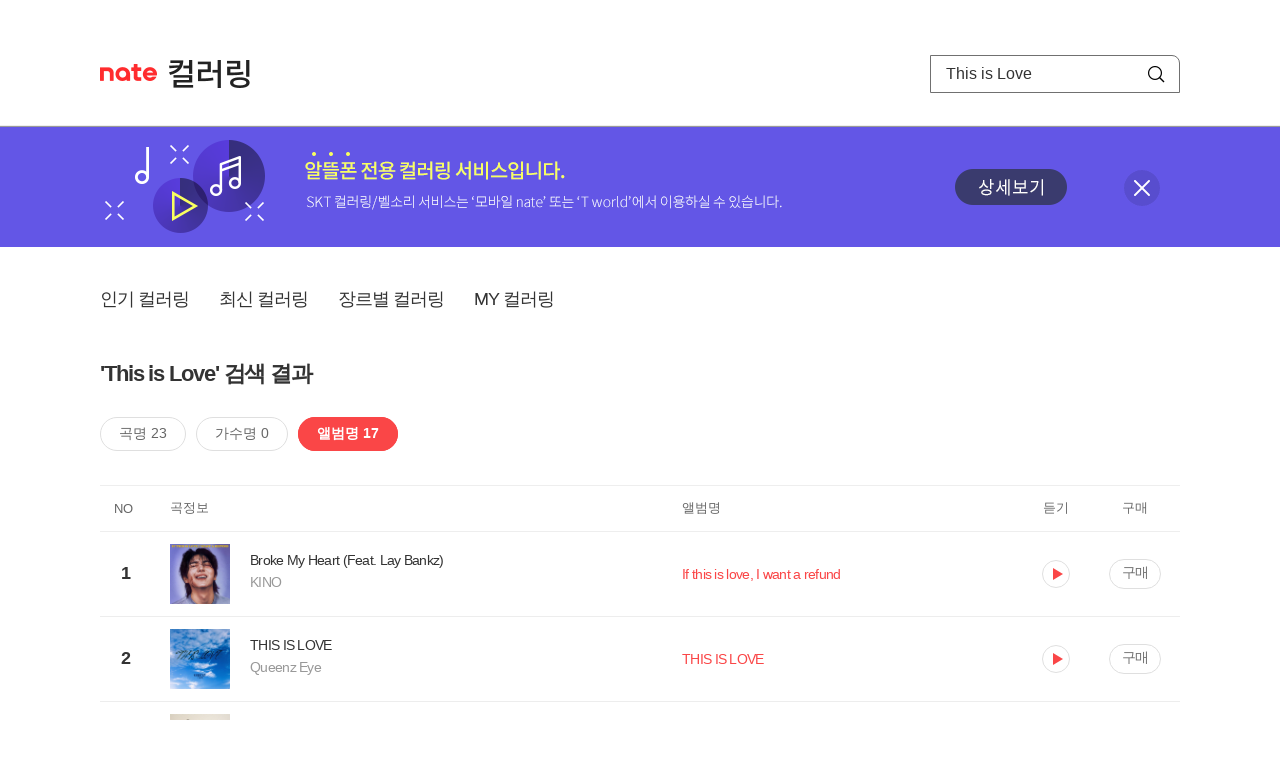

--- FILE ---
content_type: text/html; charset=utf-8
request_url: https://mobile.nate.com/decorate/mvno/search?searchType=album&keyword=This%20is%20Love
body_size: 6202
content:
<!DOCTYPE html PUBLIC "-//W3C//DTD XHTML 1.0 Transitional//EN" "http://www.w3.org/TR/xhtml1/DTD/xhtml1-transitional.dtd">
<html xmlns="http://www.w3.org/1999/xhtml" xml:lang="ko" lang="ko">
<head>
<meta http-equiv="X-UA-Compatible" content="IE=Edge" />
<meta http-equiv="Content-Type" content="application/xhtml+xml; charset=utf-8" />
<meta http-equiv="Cache-Control" content="no-cache" />
<meta http-equiv="Cache-Control" content="post-check=0, pre-check=0, no-store, no-cache, must-revalidate" />
<meta http-equiv="Pragma" content="no-cache" />
<meta http-equiv="Expires" content="-1" />
<meta http-equiv="Content-Security-Policy" content="default-src 'self';
   img-src 'self' https://mobileimg.nate.com https://main.nateimg.co.kr https://main2.nateimg.co.kr https://stat.nate.com https://statclick.nate.com https://www.nate.com;
   style-src 'self' 'unsafe-inline' https://common.nate.com;
   script-src 'self' 'unsafe-inline' 'unsafe-eval' https://common.nate.com https://mi.nate.com http://mobile.nate.com;
   media-src 'self' https://down.tums.co.kr;
   font-src 'self';
   base-uri 'self';
   form-action 'self';"







 />
<link href="//main.nateimg.co.kr/img/v7/favicon_32.ico" type="image/x-icon" rel="shortcut icon" />
<link type="text/css" rel="stylesheet" href="../../css/phone_decorate.css?v=20200812" />
<title>컬러링</title>
<script type="text/javascript" src="https://common.nate.com/textGNB/CommonTextGNBV1?xt=U" charset="utf-8"></script>
<!--script type="text/javascript" src="https://mobile.nate.com/js/jquery-2.2.4.min.js"></script--> 
<script type="text/javascript" src="https://mobile.nate.com/js/jquery-3.7.1.js"></script>
<script src="https://mobile.nate.com/js/common/stat.js" charset="utf-8"></script>
</head>
<body onload="javascript:setDomain();">
	<!-- Header -->
	<div id="header" role="banner">
	  <!-- svc -->
	  <div class="svcwrap">
		<div class="gnbWrap">
		  <h1><a href="http://www.nate.com" class="natebi">NATE</a><a href="https://mobile.nate.com/decorate/mvno/top" class="svcname">컬러링</a></h1>
		  
		  <script type="text/javascript">
			  var NateGNB = new classNateGNB();
		  </script>
		  <noscript>
		  <div id="noscript_gnb">
			  <div>
				  <a href="//www.nate.com/" title="네이트 메인으로">네이트 메인으로</a> <span>|</span>
				  <a href="//www.nate.com/sitemap/" title="사이트맵">사이트맵</a>
			  </div>
		  </div>
		  </noscript>

		  <!-- search -->
		  <div id="searchWrap" data-set="search">
			 <form id="search-field" class="srchform" name="form1" action="" method="post">
				<input type="hidden" id="searchType" name="searchType" value="album" />
				<fieldset>
				  <legend>검색영역</legend>                 
				   <input type="text" id="keyword" name="keyword" onkeypress="checkEnter();" value="This is Love" class="searchBox" title="검색어 입력" />
				   <button type="submit" onclick="search('song');" class="searchBtn"><span class="hide">검색</span></button>
				</fieldset>
			 </form>
		  </div>
		</div>
	  </div>
	  
	  <!-- navigation -->
	  <div class="navWrap"> </div>

	</div>
	<!-- HEADER : E -->
	
	<!-- [추가] 상단 배너 -->
	<div class="bannerWrap" style="background:#6356e6;">
		<div class="banner_cont">
			<a href="https://mobile.nate.com/notice/noticeView?artid=2288"><img src="//mobile.nate.com/img/banner_top_1080x120.png" width="1080" height="120" border="0" alt="" /></a>
			<button type="button" value="배너 영역 닫기" class="btn_close" title="배너 영역 닫기" onclick="$('.bannerWrap').hide();">닫기</button>
		</div>
	</div>

	<!-- BODY -->
	
	<div id="container" class="f-clear decorate">	<!--script type="text/javascript">//<![CDATA[
		function openFaq() {
			goTo('http://erms.nate.com/faq/exSelfFAQList.jsp?parentNodeId=NODE0000000930&nodeDepth=0', 'new');
			return;
		}

		function getBanner(url, e) {
			$.get(url, function() {
			});
		}
	//]]>
	</script-->

	<!-- [삭제] LNB -->
	
	
	<!-- 컨텐츠 영역 시작 -->
	<div id="content">	<script defer="defer" type="text/javascript" src="/js/decorate/popup.js"></script>
	
	<div class="lnbWrap">
		<!-- [추가] 네비게이션 -->
		<div class="lnb">
		<ul>
			<li><a href="/decorate/mvno/top">인기 컬러링</a></li>
			<li><a href="/decorate/mvno/new">최신 컬러링</a></li>
			<li><a href="/decorate/mvno/genre">장르별 컬러링</a></li>
			<li><a href="javascript: goMyColBox();">MY 컬러링</a></li>
		</ul>
		</div>

		<!-- [추가] 내정보 -->
			</div>

	<h4 class="search">'This is Love' 검색 결과</h4>
	<div class="subLnb">
		<ul>
			<li class="on" id="song"><a href="javascript:search('song');">곡명 23</a></li>
			<li id="singer"><a href="javascript:search('singer');">가수명 0</a></li>
			<li id="album"><a href="javascript:search('album');">앨범명 17</a></li>
		</ul>
	</div>

	
	<div class="search_wrap">
				<h5 class="hide">컬러링검색결과</h5>
		<!-- 리스트 -->
		<table class="coloringList" cellspacing="0" cellpadding="0" summary="컬러링검색결과 리스트로 제목,가수/앨범,이용하기를 보여주고 있음">
			<caption>컬러링검색결과 리스트</caption>
			<colgroup>
				<col width="70px" />
				<col width="*px" />
				<col width="340px" />
				<col width="68px" />
				<col width="90px" />
			</colgroup>
			<thead>
				<tr>
					<th scope="col" class="rank">NO</th>
					<th scope="col" class="info">곡정보</th>
					<th scope="col" class="album">앨범명</th>
					<th scope="col">듣기</th>
					<th scope="col" class="backNon">구매</th>
				</tr>
			</thead>
			<tbody>
				<tr class="first">
					<td><span class="rank">1</span></td>
					<td class="subject">
					<a href="/decorate/mvno/search?searchType=song&amp;keyword=Broke My Heart (Feat. Lay Bankz)" title="곡명 검색 결과 이동">
						<span class="cover">
                                                                                                                <img src="//mobileimg.nate.com/tums/album/3829438_w.jpg" width="60" height="60" border="0" alt="" />
                                                                                                        </span>
                                                <span class="title">
						Broke My Heart (Feat. Lay Bankz)						</span>

					</a>
						<a href="/decorate/mvno/search?searchType=singer&amp;keyword=KINO" title="가수 검색 결과 이동">
						<span class="singer">
						KINO						</span></a>
					</td>
					<td class="album"><a href="/decorate/mvno/search?searchType=album&amp;keyword=If this is love, I want a refund" title="앨범 검색 결과 이동">
						                                                <span class="search_txt">If this is love, I want a refund</span>
                                                						</a>
					</td>
					<td class="hear"><a href="#;" id="24619849" title="미리듣기 새창 열림">듣기</a></td>
					<td class="buy"><a href="#;" id="24619849" title="구매 새창 열림">구매</a></td>
					<input type="hidden" value="24619849" />
					
				</tr><tr >
					<td><span class="rank">2</span></td>
					<td class="subject">
					<a href="/decorate/mvno/search?searchType=song&amp;keyword=THIS IS LOVE" title="곡명 검색 결과 이동">
						<span class="cover">
                                                                                                                <img src="//mobileimg.nate.com/tums/album/3575010_w.jpg" width="60" height="60" border="0" alt="" />
                                                                                                        </span>
                                                <span class="title">
						THIS IS LOVE						</span>

					</a>
						<a href="/decorate/mvno/search?searchType=singer&amp;keyword=Queenz Eye" title="가수 검색 결과 이동">
						<span class="singer">
						Queenz Eye						</span></a>
					</td>
					<td class="album"><a href="/decorate/mvno/search?searchType=album&amp;keyword=THIS IS LOVE" title="앨범 검색 결과 이동">
						                                                <span class="search_txt">THIS IS LOVE</span>
                                                						</a>
					</td>
					<td class="hear"><a href="#;" id="22382498" title="미리듣기 새창 열림">듣기</a></td>
					<td class="buy"><a href="#;" id="22382498" title="구매 새창 열림">구매</a></td>
					<input type="hidden" value="22382498" />
					
				</tr><tr >
					<td><span class="rank">3</span></td>
					<td class="subject">
					<a href="/decorate/mvno/search?searchType=song&amp;keyword=사랑은 여기 있으니" title="곡명 검색 결과 이동">
						<span class="cover">
                                                                                                                <img src="//mobileimg.nate.com/tums/album/2340303_w.jpg" width="60" height="60" border="0" alt="" />
                                                                                                        </span>
                                                <span class="title">
						사랑은 여기 있으니						</span>

					</a>
						<a href="/decorate/mvno/search?searchType=singer&amp;keyword=장미(하쉬나)" title="가수 검색 결과 이동">
						<span class="singer">
						장미(하쉬나)						</span></a>
					</td>
					<td class="album"><a href="/decorate/mvno/search?searchType=album&amp;keyword=This is Love" title="앨범 검색 결과 이동">
						                                                <span class="search_txt">This is Love</span>
                                                						</a>
					</td>
					<td class="hear"><a href="#;" id="16245923" title="미리듣기 새창 열림">듣기</a></td>
					<td class="buy"><a href="#;" id="16245923" title="구매 새창 열림">구매</a></td>
					<input type="hidden" value="16245923" />
					
				</tr><tr >
					<td><span class="rank">4</span></td>
					<td class="subject">
					<a href="/decorate/mvno/search?searchType=song&amp;keyword=This Is Love" title="곡명 검색 결과 이동">
						<span class="cover">
                                                                                                                <img src="//mobileimg.nate.com/tums/album/1931539_w.jpg" width="60" height="60" border="0" alt="" />
                                                                                                        </span>
                                                <span class="title">
						This Is Love						</span>

					</a>
						<a href="/decorate/mvno/search?searchType=singer&amp;keyword=Zack Tabudlo" title="가수 검색 결과 이동">
						<span class="singer">
						Zack Tabudlo						</span></a>
					</td>
					<td class="album"><a href="/decorate/mvno/search?searchType=album&amp;keyword=This Is Love" title="앨범 검색 결과 이동">
						                                                <span class="search_txt">This Is Love</span>
                                                						</a>
					</td>
					<td class="hear"><a href="#;" id="13517054" title="미리듣기 새창 열림">듣기</a></td>
					<td class="buy"><a href="#;" id="13517054" title="구매 새창 열림">구매</a></td>
					<input type="hidden" value="13517054" />
					
				</tr><tr >
					<td><span class="rank">5</span></td>
					<td class="subject">
					<a href="/decorate/mvno/search?searchType=song&amp;keyword=THIS IS LOVE (feat. 장현승)" title="곡명 검색 결과 이동">
						<span class="cover">
                                                                                                                <img src="//mobileimg.nate.com/tums/album/1429010_w.jpg" width="60" height="60" border="0" alt="" />
                                                                                                        </span>
                                                <span class="title">
						THIS IS LOVE (feat. 장현승)						</span>

					</a>
						<a href="/decorate/mvno/search?searchType=singer&amp;keyword=오예리 (이대 나온 여자)" title="가수 검색 결과 이동">
						<span class="singer">
						오예리 (이대 나온 여자)						</span></a>
					</td>
					<td class="album"><a href="/decorate/mvno/search?searchType=album&amp;keyword=THIS IS LOVE" title="앨범 검색 결과 이동">
						                                                <span class="search_txt">THIS IS LOVE</span>
                                                						</a>
					</td>
					<td class="hear"><a href="#;" id="10654755" title="미리듣기 새창 열림">듣기</a></td>
					<td class="buy"><a href="#;" id="10654755" title="구매 새창 열림">구매</a></td>
					<input type="hidden" value="10654755" />
					
				</tr><tr >
					<td><span class="rank">6</span></td>
					<td class="subject">
					<a href="/decorate/mvno/search?searchType=song&amp;keyword=중 (…ing)" title="곡명 검색 결과 이동">
						<span class="cover">
                                                                                                                <img src="//mobileimg.nate.com/tums/album/702689_w.jpg" width="60" height="60" border="0" alt="" />
                                                                                                        </span>
                                                <span class="title">
						중 (…ing)						</span>

					</a>
						<a href="/decorate/mvno/search?searchType=singer&amp;keyword=슈퍼주니어(Super Junior)" title="가수 검색 결과 이동">
						<span class="singer">
						슈퍼주니어(Super Junior)						</span></a>
					</td>
					<td class="album"><a href="/decorate/mvno/search?searchType=album&amp;keyword=The 7th Album Special Edition 'THIS IS LOVE'" title="앨범 검색 결과 이동">
						                                                <span class="search_txt">The 7th Album Special Edition 'THIS IS LOVE'</span>
                                                						</a>
					</td>
					<td class="hear"><a href="#;" id="4528084" title="미리듣기 새창 열림">듣기</a></td>
					<td class="buy"><a href="#;" id="4528084" title="구매 새창 열림">구매</a></td>
					<input type="hidden" value="4528084" />
					
				</tr><tr >
					<td><span class="rank">7</span></td>
					<td class="subject">
					<a href="/decorate/mvno/search?searchType=song&amp;keyword=Hit Me Up" title="곡명 검색 결과 이동">
						<span class="cover">
                                                                                                                <img src="//mobileimg.nate.com/tums/album/702689_w.jpg" width="60" height="60" border="0" alt="" />
                                                                                                        </span>
                                                <span class="title">
						Hit Me Up						</span>

					</a>
						<a href="/decorate/mvno/search?searchType=singer&amp;keyword=슈퍼주니어(Super Junior)" title="가수 검색 결과 이동">
						<span class="singer">
						슈퍼주니어(Super Junior)						</span></a>
					</td>
					<td class="album"><a href="/decorate/mvno/search?searchType=album&amp;keyword=The 7th Album Special Edition 'THIS IS LOVE'" title="앨범 검색 결과 이동">
						                                                <span class="search_txt">The 7th Album Special Edition 'THIS IS LOVE'</span>
                                                						</a>
					</td>
					<td class="hear"><a href="#;" id="4528080" title="미리듣기 새창 열림">듣기</a></td>
					<td class="buy"><a href="#;" id="4528080" title="구매 새창 열림">구매</a></td>
					<input type="hidden" value="4528080" />
					
				</tr><tr >
					<td><span class="rank">8</span></td>
					<td class="subject">
					<a href="/decorate/mvno/search?searchType=song&amp;keyword=Don’t Leave Me" title="곡명 검색 결과 이동">
						<span class="cover">
                                                                                                                <img src="//mobileimg.nate.com/tums/album/702689_w.jpg" width="60" height="60" border="0" alt="" />
                                                                                                        </span>
                                                <span class="title">
						Don’t Leave Me						</span>

					</a>
						<a href="/decorate/mvno/search?searchType=singer&amp;keyword=슈퍼주니어(Super Junior)" title="가수 검색 결과 이동">
						<span class="singer">
						슈퍼주니어(Super Junior)						</span></a>
					</td>
					<td class="album"><a href="/decorate/mvno/search?searchType=album&amp;keyword=The 7th Album Special Edition 'THIS IS LOVE'" title="앨범 검색 결과 이동">
						                                                <span class="search_txt">The 7th Album Special Edition 'THIS IS LOVE'</span>
                                                						</a>
					</td>
					<td class="hear"><a href="#;" id="4528083" title="미리듣기 새창 열림">듣기</a></td>
					<td class="buy"><a href="#;" id="4528083" title="구매 새창 열림">구매</a></td>
					<input type="hidden" value="4528083" />
					
				</tr><tr >
					<td><span class="rank">9</span></td>
					<td class="subject">
					<a href="/decorate/mvno/search?searchType=song&amp;keyword=슈퍼주니어 (Super Junior) `THIS IS LOVE` Music Video" title="곡명 검색 결과 이동">
						<span class="cover">
                                                                                                                <img src="//mobileimg.nate.com/tums/album/702689_w.jpg" width="60" height="60" border="0" alt="" />
                                                                                                        </span>
                                                <span class="title">
						슈퍼주니어 (Super Junior) `THIS IS LOVE` Music Video						</span>

					</a>
						<a href="/decorate/mvno/search?searchType=singer&amp;keyword=슈퍼주니어(Super Junior)" title="가수 검색 결과 이동">
						<span class="singer">
						슈퍼주니어(Super Junior)						</span></a>
					</td>
					<td class="album"><a href="/decorate/mvno/search?searchType=album&amp;keyword=The 7th Album Special Edition 'THIS IS LOVE'" title="앨범 검색 결과 이동">
						                                                <span class="search_txt">The 7th Album Special Edition 'THIS IS LOVE'</span>
                                                						</a>
					</td>
					<td class="hear"><a href="#;" id="4527761" title="미리듣기 새창 열림">듣기</a></td>
					<td class="buy"><a href="#;" id="4527761" title="구매 새창 열림">구매</a></td>
					<input type="hidden" value="4527761" />
					
				</tr><tr >
					<td><span class="rank">10</span></td>
					<td class="subject">
					<a href="/decorate/mvno/search?searchType=song&amp;keyword=반쪽" title="곡명 검색 결과 이동">
						<span class="cover">
                                                                                                                <img src="//mobileimg.nate.com/tums/album/434890_w.jpg" width="60" height="60" border="0" alt="" />
                                                                                                        </span>
                                                <span class="title">
						반쪽						</span>

					</a>
						<a href="/decorate/mvno/search?searchType=singer&amp;keyword=화요비" title="가수 검색 결과 이동">
						<span class="singer">
						화요비						</span></a>
					</td>
					<td class="album"><a href="/decorate/mvno/search?searchType=album&amp;keyword=화요비 Mini Album ‘This is Love’" title="앨범 검색 결과 이동">
						                                                <span class="search_txt">화요비 Mini Album ‘This is Love’</span>
                                                						</a>
					</td>
					<td class="hear"><a href="#;" id="1951630" title="미리듣기 새창 열림">듣기</a></td>
					<td class="buy"><a href="#;" id="1951630" title="구매 새창 열림">구매</a></td>
					<input type="hidden" value="1951630" />
					
				</tr><tr >
					<td><span class="rank">11</span></td>
					<td class="subject">
					<a href="/decorate/mvno/search?searchType=song&amp;keyword=사랑을 믿지 마세요" title="곡명 검색 결과 이동">
						<span class="cover">
                                                                                                                <img src="//mobileimg.nate.com/tums/album/434890_w.jpg" width="60" height="60" border="0" alt="" />
                                                                                                        </span>
                                                <span class="title">
						사랑을 믿지 마세요						</span>

					</a>
						<a href="/decorate/mvno/search?searchType=singer&amp;keyword=화요비" title="가수 검색 결과 이동">
						<span class="singer">
						화요비						</span></a>
					</td>
					<td class="album"><a href="/decorate/mvno/search?searchType=album&amp;keyword=화요비 Mini Album ‘This is Love’" title="앨범 검색 결과 이동">
						                                                <span class="search_txt">화요비 Mini Album ‘This is Love’</span>
                                                						</a>
					</td>
					<td class="hear"><a href="#;" id="1951631" title="미리듣기 새창 열림">듣기</a></td>
					<td class="buy"><a href="#;" id="1951631" title="구매 새창 열림">구매</a></td>
					<input type="hidden" value="1951631" />
					
				</tr><tr >
					<td><span class="rank">12</span></td>
					<td class="subject">
					<a href="/decorate/mvno/search?searchType=song&amp;keyword=This Is Love" title="곡명 검색 결과 이동">
						<span class="cover">
                                                                                                                <img src="//mobileimg.nate.com/tums/album/434890_w.jpg" width="60" height="60" border="0" alt="" />
                                                                                                        </span>
                                                <span class="title">
						This Is Love						</span>

					</a>
						<a href="/decorate/mvno/search?searchType=singer&amp;keyword=화요비" title="가수 검색 결과 이동">
						<span class="singer">
						화요비						</span></a>
					</td>
					<td class="album"><a href="/decorate/mvno/search?searchType=album&amp;keyword=화요비 Mini Album ‘This is Love’" title="앨범 검색 결과 이동">
						                                                <span class="search_txt">화요비 Mini Album ‘This is Love’</span>
                                                						</a>
					</td>
					<td class="hear"><a href="#;" id="1951628" title="미리듣기 새창 열림">듣기</a></td>
					<td class="buy"><a href="#;" id="1951628" title="구매 새창 열림">구매</a></td>
					<input type="hidden" value="1951628" />
					
				</tr><tr >
					<td><span class="rank">13</span></td>
					<td class="subject">
					<a href="/decorate/mvno/search?searchType=song&amp;keyword=Bad Lady" title="곡명 검색 결과 이동">
						<span class="cover">
                                                                                                                <img src="//mobileimg.nate.com/tums/album/434890_w.jpg" width="60" height="60" border="0" alt="" />
                                                                                                        </span>
                                                <span class="title">
						Bad Lady						</span>

					</a>
						<a href="/decorate/mvno/search?searchType=singer&amp;keyword=화요비" title="가수 검색 결과 이동">
						<span class="singer">
						화요비						</span></a>
					</td>
					<td class="album"><a href="/decorate/mvno/search?searchType=album&amp;keyword=화요비 Mini Album ‘This is Love’" title="앨범 검색 결과 이동">
						                                                <span class="search_txt">화요비 Mini Album ‘This is Love’</span>
                                                						</a>
					</td>
					<td class="hear"><a href="#;" id="1951632" title="미리듣기 새창 열림">듣기</a></td>
					<td class="buy"><a href="#;" id="1951632" title="구매 새창 열림">구매</a></td>
					<input type="hidden" value="1951632" />
					
				</tr><tr >
					<td><span class="rank">14</span></td>
					<td class="subject">
					<a href="/decorate/mvno/search?searchType=song&amp;keyword=우리 사랑해요 Feat. Supreme Team (“우리 결혼 했어요” 삽입곡)" title="곡명 검색 결과 이동">
						<span class="cover">
                                                                                                                <img src="//mobileimg.nate.com/tums/album/434890_w.jpg" width="60" height="60" border="0" alt="" />
                                                                                                        </span>
                                                <span class="title">
						우리 사랑해요 Feat. Supreme Team (“우리 결혼 했어요” 삽입곡)						</span>

					</a>
						<a href="/decorate/mvno/search?searchType=singer&amp;keyword=화요비" title="가수 검색 결과 이동">
						<span class="singer">
						화요비						</span></a>
					</td>
					<td class="album"><a href="/decorate/mvno/search?searchType=album&amp;keyword=화요비 Mini Album ‘This is Love’" title="앨범 검색 결과 이동">
						                                                <span class="search_txt">화요비 Mini Album ‘This is Love’</span>
                                                						</a>
					</td>
					<td class="hear"><a href="#;" id="1951629" title="미리듣기 새창 열림">듣기</a></td>
					<td class="buy"><a href="#;" id="1951629" title="구매 새창 열림">구매</a></td>
					<input type="hidden" value="1951629" />
					
				</tr><tr >
					<td><span class="rank">15</span></td>
					<td class="subject">
					<a href="/decorate/mvno/search?searchType=song&amp;keyword=반쪽 (Acoustic ver.)" title="곡명 검색 결과 이동">
						<span class="cover">
                                                                                                                <img src="//mobileimg.nate.com/tums/album/434890_w.jpg" width="60" height="60" border="0" alt="" />
                                                                                                        </span>
                                                <span class="title">
						반쪽 (Acoustic ver.)						</span>

					</a>
						<a href="/decorate/mvno/search?searchType=singer&amp;keyword=화요비" title="가수 검색 결과 이동">
						<span class="singer">
						화요비						</span></a>
					</td>
					<td class="album"><a href="/decorate/mvno/search?searchType=album&amp;keyword=화요비 Mini Album ‘This is Love’" title="앨범 검색 결과 이동">
						                                                <span class="search_txt">화요비 Mini Album ‘This is Love’</span>
                                                						</a>
					</td>
					<td class="hear"><a href="#;" id="1951633" title="미리듣기 새창 열림">듣기</a></td>
					<td class="buy"><a href="#;" id="1951633" title="구매 새창 열림">구매</a></td>
					<input type="hidden" value="1951633" />
					
				</tr><tr >
					<td><span class="rank">16</span></td>
					<td class="subject">
					<a href="/decorate/mvno/search?searchType=song&amp;keyword=This is LOVE (김연아 NIKE CF 삽입곡)" title="곡명 검색 결과 이동">
						<span class="cover">
                                                                                                                <img src="//mobileimg.nate.com/tums/album/315099_w.jpg" width="60" height="60" border="0" alt="" />
                                                                                                        </span>
                                                <span class="title">
						This is LOVE (김연아 NIKE CF 삽입곡)						</span>

					</a>
						<a href="/decorate/mvno/search?searchType=singer&amp;keyword=Tender Love" title="가수 검색 결과 이동">
						<span class="singer">
						Tender Love						</span></a>
					</td>
					<td class="album"><a href="/decorate/mvno/search?searchType=album&amp;keyword=This is LOVE" title="앨범 검색 결과 이동">
						                                                <span class="search_txt">This is LOVE</span>
                                                						</a>
					</td>
					<td class="hear"><a href="#;" id="366601" title="미리듣기 새창 열림">듣기</a></td>
					<td class="buy"><a href="#;" id="366601" title="구매 새창 열림">구매</a></td>
					<input type="hidden" value="366601" />
					
				</tr><tr >
					<td><span class="rank">17</span></td>
					<td class="subject">
					<a href="/decorate/mvno/search?searchType=song&amp;keyword=High" title="곡명 검색 결과 이동">
						<span class="cover">
                                                                                                                <img src="//mobileimg.nate.com/tums/album/26901_w.jpg" width="60" height="60" border="0" alt="" />
                                                                                                        </span>
                                                <span class="title">
						High						</span>

					</a>
						<a href="/decorate/mvno/search?searchType=singer&amp;keyword=Lighthouse Family" title="가수 검색 결과 이동">
						<span class="singer">
						Lighthouse Family						</span></a>
					</td>
					<td class="album"><a href="/decorate/mvno/search?searchType=album&amp;keyword=This is LOVE" title="앨범 검색 결과 이동">
						                                                <span class="search_txt">This is LOVE</span>
                                                						</a>
					</td>
					<td class="hear"><a href="#;" id="30847" title="미리듣기 새창 열림">듣기</a></td>
					<td class="buy"><a href="#;" id="30847" title="구매 새창 열림">구매</a></td>
					<input type="hidden" value="30847" />
					
				</tr>			</tbody>
			
			
		</table>
		<!-- 페이징 -->
<!-- //페이징 -->	
				
	</div>
	<div id="modal_buy" class="modal_layer"></div>
	<div id="modal_preview" class="modal_layer"></div>

	<div class="provide_planet">
		본 서비스는 <span>SK플래닛</span>에서 제공합니다.
	</div>

<script>
	$(document).ready(function(){
		var searchType = $("#searchType").val()||"song";
		$(".subLnb li").removeClass("on");
		$("#"+searchType).addClass("on")
		//                $("#modal_opne_btn8").click(function(){
		//                        $("#modal8").fadeIn(200);
		//			
		//                });

        $(".hear a").click(function(){
			//시스템 점검 여부 확인
			if(isSystemCheck()) return false;

			var url = "/decorate/popup/preview";
            var param = {
				o_song_id   : $(this).attr('id'),
				type : 'modal'
            };

			$.post(url, param, function(result) {
					$("#modal_preview").append(result);
					$("#modal_preview").show();
			});
		});

        $(".buy a").click(function(){
			//시스템 점검 여부 확인
			if(isSystemCheck()) return false;

			var url = "/decorate/popup/buy";
			var param = {
				o_song_id 	: $(this).attr('id')
			};
					
			$.post(url, param, function(result) {
				if(result=='need_login'){
					alert("로그인 후 이용 가능합니다.");
					var crnt_url = encodeURI(document.location.href);
					document.location.href='https://xo.nate.com/Login.sk?redirect='+crnt_url+'&cpurl=';
				}
				$("#modal_buy").append(result);
				$("#modal_buy").show();	
			});
		});
		
/*
		$('#modal_buy').on('click', '#modal_close', function(e) {

			$("#modal_buy").empty();
          		audio.load();
		});

		$('#modal_preview').on('click', '#modal_close', function(e) {

                        $("#modal_preview").empty();
                        audio.load();
                });
*/
        });
        </script>
	<script language="javascript">statNdr("decomvno_ndr.nate.com/search/");</script>
	
</div>
	<!-- //컨텐츠 영역 끝 -->
	
	<!-- [추가] 공지사항 -->
	<div class="noticeArea">
		<dl>
			<dt>공지사항</dt>
			<!--dd><a href="#">[서비스 점검] 벨소리 서비스 점검 안내</a></dd-->
                        <dd><a href="https://mobile.nate.com/notice/noticeView?artid=2300" ;=";">[서비스 점검] 컬러링 서비스 점검 안내(4/7)</a></dd>
		</dl>
	    <a href="https://helpdesk.nate.com/web/faq?nodeIds=NODE0000000185" class="go_helpdesk" title="고객센터 서비스 도움말 새창 열림" target="_blank">서비스 도움말</a>
	</div>
	
	<!-- [추가] 하단배너 -->
	<!--div class="bannerBtm" style="height:138px;">
	<img src="//mobile.nate.com/img/banner_bottom_gray_1080x138.png" width="1080" height="138" border="0" alt="">
	</div-->

	<div style="padding-top:10px; padding-bottom:30px;">
	    <table style="font-size:13px; width:100%; border:solid 0.5px; border-collapse:collapse;">
		<tr>
		<td rowspan="5" style="font-weight:bold; width:15%; text-align:center; background:#cccccc;">알뜰폰 사업자별<br /> 고객센터</td>
		<td style="width:1%"></td>
		<td style="padding:5px 5px 5px 5px;">SK텔링크 : 1599-0999/휴대폰 114</td>
                <td>스마텔 : 1566-0212/휴대폰 114</td>
		<td>아이즈비전 : 1800-6100/휴대폰 114</td>
		</tr>
				
                <tr>
		<td style="width:1%"></td>
                <td style="padding:5px 5px 5px 5px;">에스원 : 1599-7114/휴대폰 114</td>
                <td>유니컴즈 : 1899-3633/휴대폰 114</td>
                <td>큰사람컴퓨터 : 1670-9114/휴대폰 114</td>
                </tr>

                <tr>
		<td style="width:1%"></td>
                <td style="padding:5px 5px 5px 5px;">프리텔레콤 : 1661-2207/휴대폰 114</td>
                <td>LG헬로비전 : 1855-2114/휴대폰 114</td>
                <td>토스모바일 : 1660-1114/휴대폰 114</td>
                </tr>
	
                <tr>
		<td style="width:1%"></td>
                <td style="padding:5px 5px 5px 5px;">스테이지파이브 : 1668-5730/휴대폰 114</td>
                <td>한국케이블텔레콤 : 1877-9114/휴대폰 114</td>
		<td>조이텔 : 1566-8692/휴대폰 114</td>
		</tr>

                <tr>
		<td style="width:1%"></td>
                <td style="padding:5px 5px 5px 5px;">리브모바일 : 1522-9999/휴대폰 114</td>
		<td>세종텔레콤 : 1666-9316/휴대폰 114</td>
		<td>에넥스텔레콤 : 1577-0332/휴대폰 114</td>
		<td></td>
                </tr>

		</table>
	</div>

	<hr class="layout" />
	<!-- RNB 삭제-->
	
</div>
	<script>
	        function search(searchType) {
        var frm = document.form1;
        //frm.searchType.value = searchType || "";
        frm.searchType.value = searchType;

//        var selector = '#count_' + searchType;
//        if($(selector).val() != '0'){

            if($.trim($("#keyword").val())=="") {
                alert("검색어를 입력해주세요.");
                $("#keyword").focus();
             //   return false;
            }else{
            	frm.method = 'get';
            	frm.action = "/decorate/mvno/search";
            	frm.submit();
	    }

//        }else{

//            var text = '<p style="text-align: center; margin: 40px 0px;">검색 결과가 없습니다.</p>';

//            $('.song-list').empty().append(text);
//            $('button').removeClass("selected");
//            $('#'+searchType).addClass("selected");


//        }
	}

	function checkEnter() {
        if (event.keyCode == 13) {
                search('song');
                return;
        }
	}
function popupPhoneSetting(){
	//document.domain = 'nate.com';
	//var url = "http://mgame.nate.com/download/phone_setting.php?site=" + document.domain;
	//oWnd = window.open(url,'popup_phone_setting','scrollbars=no,resizable=no,toolbar=no,location=no,directories=no,status=no,menubar=no');

	var loc_now = ""+top.document.location;
	var r_url = encodeURIComponent(loc_now);
	//var b_url = encodeURIComponent("http://mobile.nate.com/bridge.html");
	var url = "https://member.nate.com/modify/RegistPhone.sk?r_url="+r_url;

	oWnd = window.open(url,'popup_phone_setting','width=442,height=765,scrollbars=auto,resizable=no,toolbar=no,location=no,directories=no,status=no,menubar=no');
	window.opener = oWnd;
}

function popupPhoneDelete() {
	//document.domain = 'nate.com';
	//var url = "http://mgame.nate.com/download/phone_delete.php?site=" + document.domain;


	
	var url = "http://helpdesk.nate.com/userinfo/exMemberInfo.asp?pgcode=my_phone";
	//window.open(url,'');
	document.location = url;
}
	</script>	

	<!-- BODY : E -->
	
	
	<!-- RNB & FOOTER -->
	<script type="text/javascript" src="https://mobile.nate.com/js/common/footer.js?v=20250903" charset="utf-8"></script>
	<script type="text/javascript" src="https://mobile.nate.com/js/common/common.js?v=20200812" charset="utf-8"></script>
	<script src="https://mobile.nate.com/js/common/stat.js" charset="utf-8"></script>
	<!--script defer type="text/javascript">//<![CDATA[
  	statNate("");
  	//]]></script-->
	<input type="hidden" name="crnt_url" value="http%3A%2F%2Fmobile.nate.com%2Fdecorate%2Fmvno%2Fsearch%3FsearchType%3Dalbum%26keyword%3DThis%2520is%2520Love" id="crnt_url" />
	<!-- RNB & FOOTER : E -->
</body>
</html>